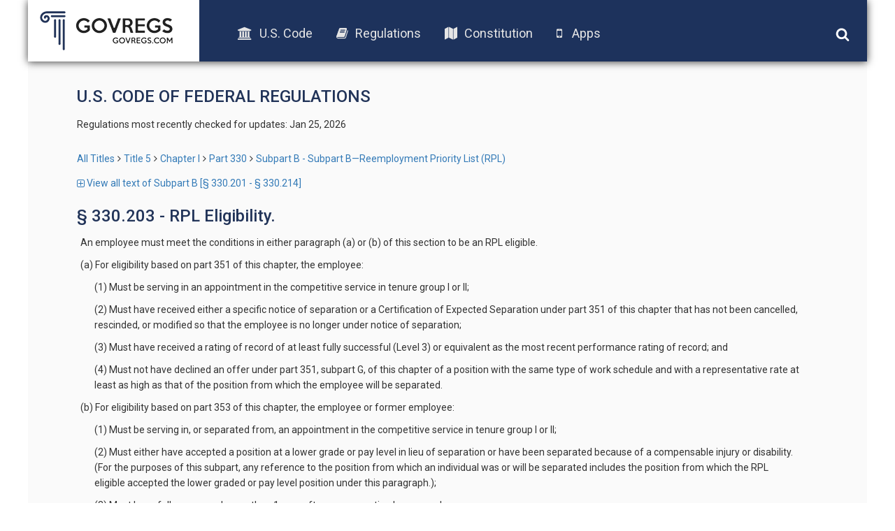

--- FILE ---
content_type: text/html; charset=UTF-8
request_url: https://old.govregs.com/regulations/title5_chapterI_part330_subpartB_section330.203
body_size: 4053
content:
<!DOCTYPE html>
<html lang="en">
<head lang="en">
<!-- Meta tag BEGIN =========================================== -->


<title>5 CFR 330.203 - RPL Eligibility.</title>
<meta charset="utf-8">
<meta http-equiv="X-UA-Compatible" content="IE=edge">

<meta name="viewport" content="width=device-width, initial-scale=1.0, maximum-scale=1.0, user-scalable=no"/>
<meta name="HandheldFriendly" content="true"/>
<meta name="description" content="Provides the text of the 5 CFR 330.203 - RPL Eligibility. (CFR).">
<meta name="author" content="GovRegs" >


<!-- Meta tag END =========================================== -->

<title> § 330.203 - RPL Eligibility.</title>
<link rel="shortcut icon" href="/static/img/ico/fav-icon.ico" />
<link rel="stylesheet" href="/static/css/jquery-ui.min.css">
<link rel="stylesheet" href="/static/css/bootstrap.min.css" />
<link rel="stylesheet" href="/static/css/main.css" />
<link rel="stylesheet" href="/static/css/font-awesome.min.css" />
<link href='https://fonts.googleapis.com/css?family=Roboto:400,300,500,100,100italic,300italic,400italic,500italic,700,700italic,900,900italic' rel='stylesheet' type='text/css'>
<script src="/static/js/jquery-1.12.1.min.js"></script>
<script src="/static/js/bootstrap.min.js"></script>
<script src="/static/js/main.js"></script>
<script src="/static/js/jquery-ui.min.js"></script>
<link rel="stylesheet" href="/static/css/additional.css" />
<script>
var isFirefox = typeof InstallTrigger !== 'undefined';
function checkFirefox() {
if (isFirefox == 'true') {
$('body').addClass('isFirefox');
}
}
function superCheckFirefox() {
if ($('body').length > 0) {
checkFirefox()
} else {
setTimeout(superCheckFirefox,1000)
}
}
superCheckFirefox();
if (isFirefox == true) {
$('body').addClass('isFirefox');
}
</script>
<!-- End app popup advert -->
<script>
(function(i,s,o,g,r,a,m){i['GoogleAnalyticsObject']=r;i[r]=i[r]||function(){
(i[r].q=i[r].q||[]).push(arguments)},i[r].l=1*new Date();a=s.createElement(o),
m=s.getElementsByTagName(o)[0];a.async=1;a.src=g;m.parentNode.insertBefore(a,m)
})(window,document,'script','//www.google-analytics.com/analytics.js','ga');
ga('create', 'UA-73714791-1', 'auto');
ga('send', 'pageview');
</script>


</head>

<body>
<div class='site-header'>
<div class="logo">
<a href="/"><img src="/static/img/logo.png"></a>
</div>
<div class="menu">
<ul class='menu-list'>
<li><a href="/uscode"><i class="fa fa-university"></i>U.S. Code</a></li>
<li><a href="/regulations"><i class="fa fa-book"></i>Regulations</a></li>
<li><a href="/constitution"><i class="fa fa-map"></i>Constitution</a></li>
<!-- App download start -->
<li><a id="useragent"></a></li>
<!-- App download end -->
</ul>
</div>
<div class="icons">
<img class='search-toggle' width='20px' height="20px" src='/static/img/fa-icons/search.svg' />
<img class='menu-toggle' width='20px' height="20px" src='/static/img/fa-icons/bars.svg' />
</div>
<div class='search-container'>







<form action="" method="post" id="searchform" class="search container-fluid">
<input style="display: none;" id="go_button" name="go" type="image"/>
<input style="display: none;" id="prev_button" name="prev" type="image"/>
<input style="display: none;" id="next_button" name="next" type="image"/>
<input style="display: none;" id="end_button" name="end" type="image"/>

<div class="row" style="display: none">
<div class="col-xs-8">
<select name="colSort" id="colSort" class="form-control blue-bg select_box">
<option value="4" selected >Sort by Rank</option>
<option value="105">Titles Ascending</option>
<option value="107">Titles Descending</option>
</select>
<select name="ps" id="ps" class="form-control blue-bg select_box">
<option value="10"  selected >10 per page</option>
<option value="25" >25 Result/page</option>
<option value="50" >50 Result/page</option>
</select>
</div>
</div>

<div class="search-input row">
<div class='col col-md-9 col-xs-9 input-wrapper'>
<input type="text" class='search-input-field' name="qu" value="" placeholder="words or citation" />
<span class='clear-input'>x</span>
</div>
<div class='col col-md-3 col-xs-3 submit-wrapper'>
<button name='go' type="submit" class='btn search-btn'>Search</button>
</div>
</div>
<div class="search_options row">
<div class='col-md-8 col-xs-12 col options-wrapper'></div>
<div class='col-md-4 col-xs-12 col guide-link-wrapper'>
<a class="search-guide-link" href="/regulations/default">
Search guide</a>
</div>
</div>
</form>

</div>
</div>

<div class="main-container site-container">
<div class="container">








<div class="content">










<!-- CCB moved Title & last checked from regulations_list.html to here -->
<h3 class="page-title" style="text-transform: uppercase;">U.S. Code of Federal Regulations</h3>
<p class="status">
Regulations most recently checked for updates: Jan 25, 2026
</p>
<!-- -->


<!-- CCB edited to remove the hidden-xs so that navigation always shows -->
<div class="breadcrumbs">
<a href="/regulations/" title="" class="tooltip-class" data-content="ALl titles" data-placement="top" data-trigger="hover" rel="popover">All Titles</a><span class="separator"></span><a href="/regulations/title5" title="" class="tooltip-class" data-content="Administrative Personnel" data-placement="top" data-trigger="hover" rel="popover">Title 5</a><span class="separator"></span><a href="/regulations/title5_chapterI" title="" class="tooltip-class" data-content="CHAPTER I—OFFICE OF PERSONNEL MANAGEMENT" data-placement="top" data-trigger="hover" rel="popover">Chapter I</a><span class="separator"></span><a href="/regulations/title5_chapterI_part330" title="" class="tooltip-class" data-content="PART 330—RECRUITMENT, SELECTION, AND PLACEMENT (GENERAL)" data-placement="top" data-trigger="hover" rel="popover">Part 330</a><span class="separator"></span><a href="/regulations/title5_chapterI_part330_subpartB" title="" class="tooltip-class" data-content="Subpart B—Reemployment Priority List (RPL)" data-placement="top" data-trigger="hover" rel="popover">Subpart B - Subpart B—Reemployment Priority List (RPL)</a>
</div>



<!--
Hiding Part title
<h3 class="page-title">Subpart B - Subpart B—Reemployment Priority List (RPL)</h3>
-->
<div class="expand-collapse-top">
<a href="/regulations/expand/title5_chapterI_part330_subpartB_section330.203"><span class="fa fa-plus-square-o toggle-icon"></span> View all text of Subpart B [§ 330.201 - § 330.214]</a>
</div>

<div class="content_versions">

</div>
<span class="regulations_title"> § 330.203 - RPL Eligibility.</span>
<div class="regulation_content">
<P>An employee must meet the conditions in either paragraph (a) or (b) of this section to be an RPL eligible.
</P>
<P>(a) For eligibility based on part 351 of this chapter, the employee:
</P>
<P>(1) Must be serving in an appointment in the competitive service in tenure group I or II;
</P>
<P>(2) Must have received either a specific notice of separation or a Certification of Expected Separation under part 351 of this chapter that has not been cancelled, rescinded, or modified so that the employee is no longer under notice of separation;
</P>
<P>(3) Must have received a rating of record of at least fully successful (Level 3) or equivalent as the most recent performance rating of record; and
</P>
<P>(4) Must not have declined an offer under part 351, subpart G, of this chapter of a position with the same type of work schedule and with a representative rate at least as high as that of the position from which the employee will be separated.
</P>
<P>(b) For eligibility based on part 353 of this chapter, the employee or former employee:
</P>
<P>(1) Must be serving in, or separated from, an appointment in the competitive service in tenure group I or II;
</P>
<P>(2) Must either have accepted a position at a lower grade or pay level in lieu of separation or have been separated because of a compensable injury or disability. (For the purposes of this subpart, any reference to the position from which an individual was or will be separated includes the position from which the RPL eligible accepted the lower graded or pay level position under this paragraph.);
</P>
<P>(3) Must have fully recovered more than 1 year after compensation began; and
</P>
<P>(4) Must have received notification from the Office of Workers' Compensation Programs, Department of Labor, that injury compensation benefits have ceased or will cease.


</P>
</div>

<!--
[Bottom link to expand/collapse section]
<div class="expand-collapse_bottom">
<a href="/regulations/expand/title5_chapterI_part330_subpartB_section330.203" >&lt;span class=&quot;fa fa-plus-square-o toggle-icon&quot;&gt;&lt;/span&gt; View all text of Subpart B [§ 330.201 - § 330.214]</a>
</div>
-->
<script>
$(function(){
var RegulationContentParser = function() {
return {
last_level: 0,
elements: [],
getElementsSelector: function() {
return '.regulation_content';
},
getLevelMatchers: function() {
return [
{"level": 0, "reg": /^\(([a-z]{1,})\).*/, "first":["a"], "class": "indent_first_level", "bugged_duo": /^\(([a-z])\)[^\(]*\((\d{1,})\).*/},
{"level": 1, "reg": /^\((\d{1,})\).*/, "first":["1"], "class": "indent_second_level", "bugged_duo": /^\((\d{1,})\)[^\(]*\(([ivx]{1,})\).*/},
{"level": 2, "reg": /^\(([ivx]{1,})\).*/, "first":["i", "ii"], "class": "indent_third_level"},
{"level": 3, "reg": /^\(([A-Z]{1,})\).*/, "first":["A"], "class": "indent_fourth_level"},
{"level": 4, "reg": /^\((\d{1,})\).*/, "first":["1"], "class": "indent_fifth_level"},
]
},
getElement: function(position){
return this.elements[position];
},
isElementNumbered: function(elementPosition) {
return $(this.getElement(elementPosition)).text()[0] == "(";
},
isFirstLevelUnnumbered: function(elementPosition, levelMatcher) {
return levelMatcher['level'] == 0 && !this.isElementNumbered(elementPosition);
},
isElementMatchesLevel: function(elementPosition, levelMatcher) {
return $(this.getElement(elementPosition)).text().match(levelMatcher["reg"]);
},
isElementFirstLevel: function(elementPosition, levelMatcher) {
if (levelMatcher) {
var elementMatches = this.isElementMatchesLevel(elementPosition, levelMatcher);
var firstLevelUnnumbered = this.isFirstLevelUnnumbered(elementPosition, levelMatcher);
return (elementMatches && elementMatches.length > 1 &&
levelMatcher["first"].indexOf(elementMatches[1]) != -1) ||
firstLevelUnnumbered;
}
return false;
},
isElementMatchCurrentLevel: function(elementPosition, levelMatcher) {
var elementMatches = this.isElementMatchesLevel(elementPosition, levelMatcher);
var firstLevelUnnumbered = this.isFirstLevelUnnumbered(elementPosition, levelMatcher);
return (elementMatches || firstLevelUnnumbered);
},
isElementBuggedDuo: function(elementPosition, levelMatcher) {
var element = this.elements[elementPosition];
if (element && levelMatcher && levelMatcher["bugged_duo"]) {
var matches = $(element).text().match(levelMatcher["bugged_duo"]);
return (matches && matches.length > 2);
}
return false;
},
indentElement: function(elementPosition, levelMatcher, is_previous_bugged_duo) {
var element = this.elements[elementPosition];
var is_p_tag = ["P", "CITA"].indexOf(element.nodeName) != -1;
var level_matched = this.isElementMatchCurrentLevel(elementPosition, levelMatcher);
if (level_matched && !is_previous_bugged_duo || !is_p_tag) {
$(element).addClass(levelMatcher["class"]);
return true;
}
return false;
},
processPharagraphs: function(level, element_position, bugged_duo) {
var levelMatcher = this.getLevelMatchers()[level];
var is_first_level_element = this.isElementFirstLevel(element_position, levelMatcher);
if (is_first_level_element || bugged_duo)
{
for (var current_position=element_position; current_position<this.elements.length; current_position++)
{
var is_previous_bugged_duo = this.isElementBuggedDuo(current_position - 1, levelMatcher);
if (!this.indentElement(current_position, levelMatcher, is_previous_bugged_duo))
{
var new_position = this.processPharagraphs(level+1, current_position, is_previous_bugged_duo);
if (current_position == new_position) {
return current_position;
}
// on cycle end it will increment, so we need previous position
current_position = new_position - 1;
}
}
} else {
return element_position;
}
},
processContent: function() {
var self = this;
$(this.getElementsSelector()).each(function(index, element) {
self.last_level = 0;
self.elements = $(element).find('p');
self.processPharagraphs(0, 0);
});
}
}
};
window.regulationsContentParser = RegulationContentParser();
window.regulationsContentParser.processContent();
});
</script>
</div>






</div>
<div class="footer-placeholder"></div>
<div class="footer">
<div class="copyright">
&copy; 2016 GovRegs | <a href="/about.html">About</a> | <a href="/disclaimer.html">Disclaimer</a> | <a href="/privacy.html">Privacy</a>
</div>
<div class="social">
<a href="https://twitter.com/GovRegs"><img width='20px' height="20px" src='/static/img/fa-icons/twitter.svg' /></a>
<a href="https://www.facebook.com/GovRegs"><img width='20px' height="20px" src='/static/img/fa-icons/facebook-f.svg' /></a>
</div>
</div>

</div>
<script src="https://oss.maxcdn.com/libs/respond.js/1.3.0/respond.min.js"></script>
<!-- Start app advert popup -->
<script src="/static/js/jquery.topbar.js"></script>
<!-- End app popup-->
<!-- Start app popup -->
<div class="fragment">
<div class="app-add hidden-sm hidden-md hidden-lg" style="display:none">
<div class="container" style="padding:10px 5px; text-align: center;"><a href="/apps.html">Download the GovRegs app!<!--<span id="useragent"></span>--></a>
<button type="button" class="close" data-dismiss="message" value="button" id="closeButton"><img width='15px' height="15px" src='/static/img/fa-icons/close.svg' /></button>
</div>
</div>
</div>
<!-- End app popup -->
</body>
</html>
